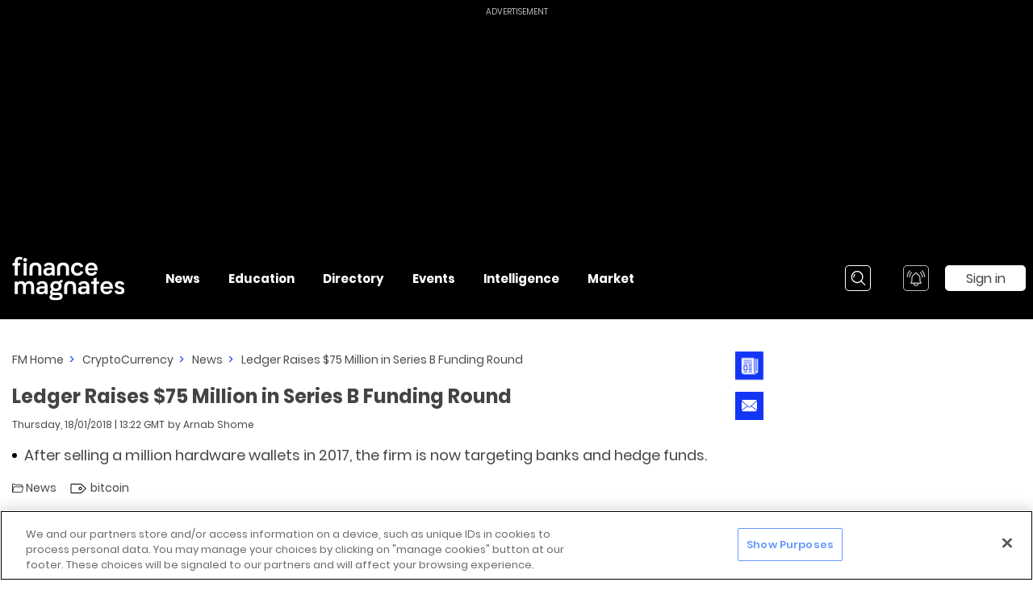

--- FILE ---
content_type: application/javascript; charset=UTF-8
request_url: https://www.financemagnates.com/_nuxt/0b987ae.js
body_size: 3752
content:
(window.webpackJsonp=window.webpackJsonp||[]).push([[224,270],{1036:function(e,t,i){var n=i(1124);"string"==typeof n&&(n=[[e.i,n,""]]),n.locals&&(e.exports=n.locals);(0,i(40).default)("65371681",n,!0,{sourceMap:!1})},1123:function(e,t,i){"use strict";i(1036)},1124:function(e,t,i){(t=i(39)(!1)).push([e.i,".header-actions__container[data-v-24f90cce]{display:-webkit-box;display:-webkit-flex;display:-ms-flexbox;display:flex;-webkit-box-pack:end;-webkit-justify-content:flex-end;-ms-flex-pack:end;justify-content:flex-end;-webkit-box-align:center;-webkit-align-items:center;-ms-flex-align:center;align-items:center;margin-left:auto;position:relative}@media (max-width:1399px){.header-actions__container[data-v-24f90cce]{-webkit-box-pack:start;-webkit-justify-content:flex-start;-ms-flex-pack:start;justify-content:flex-start}}.header-actions__container .header-actions__element_search[data-v-24f90cce]{width:80.76923%}.header-actions__container .header-actions__element_sign-btn[data-v-24f90cce]{height:32px}@media (max-width:1023px){.header-actions__container .header-actions__element_sign-btn[data-v-24f90cce]{width:40px}}@media (max-width:767px){.header-actions__container .header-actions__element_sign-btn[data-v-24f90cce]{height:20px}}.header-actions__container .header-actions__search[data-v-24f90cce]{margin-left:auto}.header-actions__container[data-v-24f90cce] .header-actions__search .svg-icon:hover{fill:#000}.header-actions__container .header-actions__element[data-v-24f90cce]{margin-right:20px}@media (max-width:1023px){.header-actions__container .header-actions__element[data-v-24f90cce]{margin-right:13px}}.header-actions__container .header-actions__element[data-v-24f90cce]:last-child{margin-right:0}.header-actions__spinner[data-v-24f90cce]{width:100%;display:-webkit-box;display:-webkit-flex;display:-ms-flexbox;display:flex;-webkit-box-pack:center;-webkit-justify-content:center;-ms-flex-pack:center;justify-content:center;-webkit-box-align:center;-webkit-align-items:center;-ms-flex-align:center;align-items:center}.header-actions__avatar[data-v-24f90cce]{cursor:pointer;border:1px solid #fff;width:32px;height:32px}@media (max-width:767px){.header-actions__avatar[data-v-24f90cce]{width:20px;height:20px}}.header-actions__sign-btn[data-v-24f90cce]{display:-webkit-box;display:-webkit-flex;display:-ms-flexbox;display:flex;-webkit-box-align:center;-webkit-align-items:center;-ms-flex-align:center;align-items:center;-webkit-box-pack:center;-webkit-justify-content:center;-ms-flex-pack:center;justify-content:center;width:100px;height:32px;white-space:nowrap;border:2px solid #fff;border-radius:5px;background-color:#fff;font-size:16px;line-height:19px;color:#444}@media (max-width:1023px){.header-actions__sign-btn[data-v-24f90cce]{width:40px;font-size:10px;background-color:unset;color:#fff;border-width:1px}}@media (max-width:767px){.header-actions__sign-btn[data-v-24f90cce]{height:20px}}.header-actions__sign-btn.disabled[data-v-24f90cce]{cursor:not-allowed}",""]),e.exports=t},1411:function(e,t,i){var n=i(2008);"string"==typeof n&&(n=[[e.i,n,""]]),n.locals&&(e.exports=n.locals);(0,i(40).default)("5b671428",n,!0,{sourceMap:!1})},1440:function(e,t,i){"use strict";i.r(t);i(23),i(21),i(15),i(12),i(22);var n=i(0),a=i(18),s=i(1),o=i(67),r=i(37),c=i(171),l=i(66),d=i(163),u=i(10),p={name:"AOneSignalIcon",components:{AIcon:l.default},props:{width:Object(s.b)([s.a.NUMBER]),height:Object(s.b)([s.a.NUMBER])},data:function(){return{currentIcon:l.ICON.MEGAPHONE_INACTIVE,isIconVisible:!1}},methods:{showOneSignalIcon:function(e){this.currentIcon=e?l.ICON.MEGAPHONE_INACTIVE:l.ICON.MEGAPHONE_ACTIVE,this.isIconVisible=!0},garbageCollectIcon:function(){var e=this.$el.parentElement;if(e){var t=this.$helper.getElByDataRef(this.$attrs["data-ref"],e);t&&Object(u.fb)(t)}}},mounted:function(){this.$bus.$on(d.b,this.showOneSignalIcon)},beforeDestroy:function(){this.$bus.$off(d.b,this.showOneSignalIcon),this.garbageCollectIcon()}},h=i(25),b=Object(h.a)(p,(function(){var e=this,t=e.$createElement,i=e._self._c||t;return e.isIconVisible?i("div",[i("a-icon",{attrs:{icon:e.currentIcon,width:e.width,height:e.height,"no-hover":"",original:""}})],1):e._e()}),[],!1,null,null,null).exports,f=i(4),_=i(52),m=i(58),x=i(132);function g(e,t){var i=Object.keys(e);if(Object.getOwnPropertySymbols){var n=Object.getOwnPropertySymbols(e);t&&(n=n.filter((function(t){return Object.getOwnPropertyDescriptor(e,t).enumerable}))),i.push.apply(i,n)}return i}function w(e){for(var t=1;t<arguments.length;t++){var i=null!=arguments[t]?arguments[t]:{};t%2?g(Object(i),!0).forEach((function(t){Object(n.a)(e,t,i[t])})):Object.getOwnPropertyDescriptors?Object.defineProperties(e,Object.getOwnPropertyDescriptors(i)):g(Object(i)).forEach((function(t){Object.defineProperty(e,t,Object.getOwnPropertyDescriptor(i,t))}))}return e}var O={name:"AHeaderActions",mixins:[_.a],components:{NotificationIcon:function(){return i.e(227).then(i.bind(null,2198))},ASpinner:c.default,UserIcon:function(){return i.e(228).then(i.bind(null,2199))},AOneSignalIcon:b,NewsletterIcon:function(){return i.e(310).then(i.bind(null,2200))},SearchIcon:function(){return i.e(238).then(i.bind(null,2201))}},props:{mobile:Object(s.b)([s.a.BOOLEAN],!1,!1)},consts:{REFS:r.a,HEADER_ICON_SIZE:m.b,ACTIVATOR_ID:x.a},data:function(){return{isDisabledNotifications:!0}},computed:w(w({},Object(a.c)({isLoggedIn:"auth/isLoggedIn",isPreviewMode:"isPreviewMode",isAuthFormLoadingInProgress:"auth/isAuthFormLoadingInProgress",isAuthStatusRequestInProgress:"auth/isAuthStatusRequestInProgress",isAuthFormLoaded:"auth/isAuthFormLoaded",newNotificationCount:"notifications/newNotificationCount"})),{},{buttonClasses:function(){return{"header-actions__sign-btn":!0,"header-actions__sign-btn_mobile":this.mobile,disabled:this.isPreviewMode}},isNotificationIconVisible:function(){return this.$_hydrationHelpers_isLayoutMobileOrTablet&&this.isLoggedIn||!this.$_hydrationHelpers_isLayoutMobileOrTablet},isNewsletterIconVisible:function(){return this.$_hydrationHelpers_isLayoutMobile&&!this.isLoggedIn},spinnerSize:function(){return this.$_hydrationHelpers_mobileOrDesktopValue(m.b.MOBILE,m.b.DESKTOP)},isSpinnerVisible:function(){return this.isAuthFormLoadingInProgress||this.isAuthStatusRequestInProgress}}),methods:w(w(w({},Object(a.b)({deauthenticateUser:"auth/deauthenticateUser"})),Object(a.d)({setAuthFormLoadingInProgress:"auth/".concat(f.SET_AUTH_FORM_LOADING_IN_PROGRESS)})),{},{openNewsletter:function(){this.$helper.openModal(o.a.NEWSLETTER_FORM)},openAuthForm:function(){this.isAuthFormLoaded||this.setAuthFormLoadingInProgress(),this.$helper.openModal(o.a.AUTH_FORM,{activatorSelector:x.b[x.a.AUTH]})}})},v=(i(1123),Object(h.a)(O,(function(){var e=this,t=e.$createElement,i=e._self._c||t;return i("div",{staticClass:"header-actions__container"},[e.mobile?e._e():i("div",{staticClass:"header-actions__element header-actions__element_search"},[i("search-icon",{staticClass:"header-actions__search"})],1),e._v(" "),i("a-visibility",{attrs:{hide:"",on:[e.$breakpoint.mobile,e.$breakpoint.tablet]}},[i("div",{staticClass:"header-actions__element"},[i("div",{staticClass:"header-actions__element header-actions__one-signal one-signal-desktop-container",attrs:{"data-ref":e.$options.consts.REFS.ONE_SIGNAL_DESKTOP}},[i("a-one-signal-icon",{attrs:{width:e.$options.consts.HEADER_ICON_SIZE.DESKTOP,height:e.$options.consts.HEADER_ICON_SIZE.DESKTOP,"data-ref":e.$options.consts.REFS.ONE_SIGNAL_ICON_DESKTOP}})],1)])]),e._v(" "),i("a-visibility",{attrs:{show:"",on:[e.$breakpoint.mobile,e.$breakpoint.tablet]}},[i("newsletter-icon",{on:{"open-newsletter":e.openNewsletter}})],1),e._v(" "),e.isNotificationIconVisible?i("div",{staticClass:"header-actions__element header-actions__element_alarm"},[i("notification-icon",{attrs:{"notification-count":e.newNotificationCount}})],1):e._e(),e._v(" "),i("div",{staticClass:"header-actions__element header-actions__element_sign-btn",attrs:{"data-ref":e.$options.consts.REFS.LOGIN_ICON_WRAPPER}},[i("client-only",[e.isSpinnerVisible?i("div",{staticClass:"header-actions__spinner"},[i("a-spinner",{attrs:{size:e.spinnerSize}})],1):e.isLoggedIn?i("user-icon",{staticClass:"header-actions__avatar",attrs:{id:e.$options.consts.ACTIVATOR_ID.AUTH}}):i("button",{class:e.buttonClasses,attrs:{id:e.$options.consts.ACTIVATOR_ID.AUTH,disabled:e.isPreviewMode},on:{click:e.openAuthForm}},[e._v("\n        Sign in\n      ")])],1)],1)],1)}),[],!1,null,"24f90cce",null));t.default=v.exports},2007:function(e,t,i){"use strict";i(1411)},2008:function(e,t,i){(t=i(39)(!1)).push([e.i,'.header-mobile__menu-container[data-v-a8001a24]{height:102px;width:100%;display:-webkit-box;display:-webkit-flex;display:-ms-flexbox;display:flex;-webkit-box-pack:justify;-webkit-justify-content:space-between;-ms-flex-pack:justify;justify-content:space-between;-webkit-box-align:center;-webkit-align-items:center;-ms-flex-align:center;align-items:center}@media (max-width:1023px){.header-mobile__menu-container[data-v-a8001a24]{height:75px}}@media (max-width:767px){.header-mobile__menu-container[data-v-a8001a24]{height:56px}}.header-mobile__menu-left[data-v-a8001a24],.header-mobile__menu-right[data-v-a8001a24]{width:190px;display:-webkit-box;display:-webkit-flex;display:-ms-flexbox;display:flex;-webkit-box-pack:justify;-webkit-justify-content:space-between;-ms-flex-pack:justify;justify-content:space-between;-webkit-box-align:center;-webkit-align-items:center;-ms-flex-align:center;align-items:center}@media (max-width:767px){.header-mobile__menu-left[data-v-a8001a24],.header-mobile__menu-right[data-v-a8001a24]{width:125px}}.header-mobile__menu-left[data-v-a8001a24]{-webkit-box-pack:start;-webkit-justify-content:flex-start;-ms-flex-pack:start;justify-content:flex-start}.header-mobile__hamburger-btn[data-v-a8001a24]{position:relative;width:31px;height:21px;cursor:pointer;display:-webkit-box;display:-webkit-flex;display:-ms-flexbox;display:flex;-webkit-box-orient:vertical;-webkit-box-direction:normal;-webkit-flex-direction:column;-ms-flex-direction:column;flex-direction:column;-webkit-box-pack:justify;-webkit-justify-content:space-between;-ms-flex-pack:justify;justify-content:space-between}.header-mobile__hamburger-btn[data-v-a8001a24],.header-mobile__logo-wrapper[data-v-a8001a24]{-webkit-flex-shrink:0;-ms-flex-negative:0;flex-shrink:0}.header-mobile__logo[data-v-a8001a24]{width:70px;margin-left:15px}.header-mobile__menu-load-spinner[data-v-a8001a24]{margin-top:-5px}.header-mobile__one-signal[data-v-a8001a24]{position:relative;margin-left:20px;width:32px;height:32px}@media (max-width:767px){.header-mobile__one-signal[data-v-a8001a24]{width:20px;height:20px;margin-left:13px}}.header-mobile__assistant-btn[data-v-a8001a24]{min-width:20px;margin-left:20px;width:32px;height:32px}@media (max-width:767px){.header-mobile__assistant-btn[data-v-a8001a24]{width:20px;height:20px;margin-left:13px}}.hamburger-inner[data-v-a8001a24]{width:100%;height:3px;border-radius:4px;background-color:#fff}.header-mobile__menu-logo[data-v-a8001a24]{width:32px;height:48px}.close[data-v-a8001a24]{position:absolute;top:0;left:0;width:32px;height:32px;opacity:.9}.close[data-v-a8001a24]:before{-webkit-transform:rotate(45deg);-ms-transform:rotate(45deg);transform:rotate(45deg)}.close[data-v-a8001a24]:after{-webkit-transform:rotate(-45deg);-ms-transform:rotate(-45deg);transform:rotate(-45deg)}.close[data-v-a8001a24]:after,.close[data-v-a8001a24]:before{position:absolute;top:-5px;left:14px;content:" ";height:33px;width:4px;background-color:#fff}.close[data-v-a8001a24]:hover{opacity:1}',""]),e.exports=t},2183:function(e,t,i){"use strict";i.r(t);i(23),i(21),i(15),i(12),i(22);var n=i(0),a=i(18),s=i(1),o=i(52),r=i(66),c=i(1440),l=i(7),d=i(37),u=i(278),p=i(877),h=i(149),b=i(58),f=i(829);function _(e,t){var i=Object.keys(e);if(Object.getOwnPropertySymbols){var n=Object.getOwnPropertySymbols(e);t&&(n=n.filter((function(t){return Object.getOwnPropertyDescriptor(e,t).enumerable}))),i.push.apply(i,n)}return i}function m(e){for(var t=1;t<arguments.length;t++){var i=null!=arguments[t]?arguments[t]:{};t%2?_(Object(i),!0).forEach((function(t){Object(n.a)(e,t,i[t])})):Object.getOwnPropertyDescriptors?Object.defineProperties(e,Object.getOwnPropertyDescriptors(i)):_(Object(i)).forEach((function(t){Object.defineProperty(e,t,Object.getOwnPropertyDescriptor(i,t))}))}return e}var x={name:"AHeaderMobileTopSection",mixins:[o.a],components:{AHeaderActions:c.default,AWaitForElementSpinner:f.a},model:{prop:"isMenuExpanded"},props:{isMenuExpanded:Object(s.b)([s.a.BOOLEAN])},consts:{ASSISTANT_BUTTON_ID:p.a,REFS:d.a,HEADER_ICON_SIZE:b.b,HEADER_MENU_SELECTOR:".header-mobile-expanded__menu-container"},data:function(){return{ROUTE:l.e,ICON:r.ICON,ICON_COLOR:r.ICON_COLOR,isHeaderMenuLoaded:!1}},computed:m(m({},Object(a.e)(["scrollTop"])),{},{isAssistantButtonVisible:function(){return this.scrollTop>380},headerIconSize:function(){return this.$_hydrationHelpers_mobileOrDesktopValue(b.b.MOBILE,b.b.DESKTOP)},oneSignalContainerRef:function(){return this.$_hydrationHelpers_mobileOrDesktopValue(d.a.ONE_SIGNAL_MOBILE,d.a.ONE_SIGNAL_DESKTOP)},oneSignalIconRef:function(){return this.$_hydrationHelpers_mobileOrDesktopValue(d.a.ONE_SIGNAL_ICON_MOBILE,d.a.ONE_SIGNAL_ICON_DESKTOP)},menuOpenBtnAttrs:function(){return Object(n.a)({},h.c,!0)}}),methods:{openMenu:function(){this.isHeaderMenuLoaded&&this.$emit("input",!0)},closeMenu:function(){this.$emit("input",!1)},openPediaAssistant:function(){this.$bus.$emit(u.a)},onChangeLoadStatus:function(e){e?(this.isHeaderMenuLoaded=e,this.$emit("loaded",e)):this.closeMenu()}}},g=(i(2007),i(25)),w=Object(g.a)(x,(function(){var e=this,t=e.$createElement,i=e._self._c||t;return i("div",{staticClass:"header-mobile__menu-container"},[i("div",{staticClass:"header-mobile__menu-left"},[i("a-wait-for-element-spinner",{staticClass:"header-mobile__menu-load-spinner",attrs:{selector:e.$options.consts.HEADER_MENU_SELECTOR},on:{input:e.onChangeLoadStatus}}),e._v(" "),!e.isMenuExpanded&&e.isHeaderMenuLoaded?i("div",e._b({staticClass:"header-mobile__hamburger-btn",attrs:{"data-ref":e.$options.consts.REFS.HEADER_BURGER_MENU_BUTTON},on:{click:function(t){return t.stopPropagation(),e.openMenu(t)}}},"div",e.menuOpenBtnAttrs,!1),[i("div",e._b({staticClass:"hamburger-inner"},"div",e.menuOpenBtnAttrs,!1)),e._v(" "),i("div",e._b({staticClass:"hamburger-inner"},"div",e.menuOpenBtnAttrs,!1)),e._v(" "),i("div",e._b({staticClass:"hamburger-inner"},"div",e.menuOpenBtnAttrs,!1))]):e.isMenuExpanded?i("div",{staticClass:"header-mobile__hamburger-btn",on:{click:e.closeMenu}},[i("button",{directives:[{name:"show",rawName:"v-show",value:e.isHeaderMenuLoaded,expression:"isHeaderMenuLoaded"}],staticClass:"close"})]):e._e(),e._v(" "),i("a-link",{staticClass:"header-mobile__logo-wrapper",attrs:{to:e.ROUTE.HOMEPAGE}},[i("img",{staticClass:"header-mobile__logo",attrs:{src:e.$helper.getLinkToFmBucketFile("header-logo-3.svg"),alt:"Financial and Business News",title:"Financial and Business News",loading:"lazy"}})])],1),e._v(" "),i("div",{staticClass:"header-mobile__menu-right"},[i("client-only",[i("a-header-actions",{attrs:{mobile:""}})],1)],1)])}),[],!1,null,"a8001a24",null);t.default=w.exports},768:function(e,t,i){var n=i(824);"string"==typeof n&&(n=[[e.i,n,""]]),n.locals&&(e.exports=n.locals);(0,i(40).default)("496bf891",n,!0,{sourceMap:!1})},823:function(e,t,i){"use strict";i(768)},824:function(e,t,i){(t=i(39)(!1)).push([e.i,".wait-for-element-spinner__wrapper{display:-webkit-box;display:-webkit-flex;display:-ms-flexbox;display:flex;-webkit-box-pack:center;-webkit-justify-content:center;-ms-flex-pack:center;justify-content:center;-webkit-box-align:center;-webkit-align-items:center;-ms-flex-align:center;align-items:center}.wait-for-element-spinner__wrapper .wait-for-element-spinner__message{color:#444;font-size:14px;line-height:18px}",""]),e.exports=t},829:function(e,t,i){"use strict";i(29);var n=i(3),a=i(1),s=i(171),o=i(11),r={name:"AWaitForElementSpinner",model:{prop:"isLoaded"},props:{isLoaded:Object(a.b)([a.a.BOOLEAN],!1),selector:Object(a.b)([a.a.STRING]),timeout:Object(a.b)([a.a.NUMBER],!1,3e4),errorMessage:Object(a.b)([a.a.STRING],!1)},components:{ASpinner:s.default},data:function(){return{isSelectorFoundInDom:!1,isTimeoutOrError:!1}},computed:{isVisible:function(){return!this.isSelectorFoundInDom||this.isTimeoutOrError},isMessageVisible:function(){return this.isTimeoutOrError&&!!this.errorMessage}},methods:{observeChangesInDom:function(){var e=this;return Object(n.a)(regeneratorRuntime.mark((function t(){return regeneratorRuntime.wrap((function(t){for(;;)switch(t.prev=t.next){case 0:return t.prev=0,t.next=3,Object(o.N)({selector:e.selector,timeout:e.timeout});case 3:t.sent?(e.isSelectorFoundInDom=!0,e.$emit("input",!0)):(e.isTimeoutOrError=!0,e.$emit("input",!1)),t.next=11;break;case 7:t.prev=7,t.t0=t.catch(0),e.isTimeoutOrError=!0,e.$emit("input",!1);case 11:case"end":return t.stop()}}),t,null,[[0,7]])})))()}},mounted:function(){this.observeChangesInDom()}},c=(i(823),i(25)),l=Object(c.a)(r,(function(){var e=this,t=e.$createElement,i=e._self._c||t;return e.isVisible?i("div",{staticClass:"wait-for-element-spinner__wrapper"},[e.isSelectorFoundInDom||e.isTimeoutOrError?e.isMessageVisible?i("p",{staticClass:"wait-for-element-spinner__message"},[e._v("\n    "+e._s(e.errorMessage)+"\n  ")]):e._e():i("a-spinner",e._b({},"a-spinner",e.$attrs,!1))],1):e._e()}),[],!1,null,null,null);t.a=l.exports},877:function(e,t,i){"use strict";i.d(t,"a",(function(){return n}));var n={HOMEPAGE:"assistant-button-hp",DIRECTORY_SECTION:"assistant-button-directory-section",HEADER:"assistant-button-header",FOOTER_1:"assistant-button-footer-1",FOOTER_2:"assistant-button-footer-2",RELATED_TERMS:"assistant-button-related-terms"}}}]);
//# sourceMappingURL=0b987ae.js.map